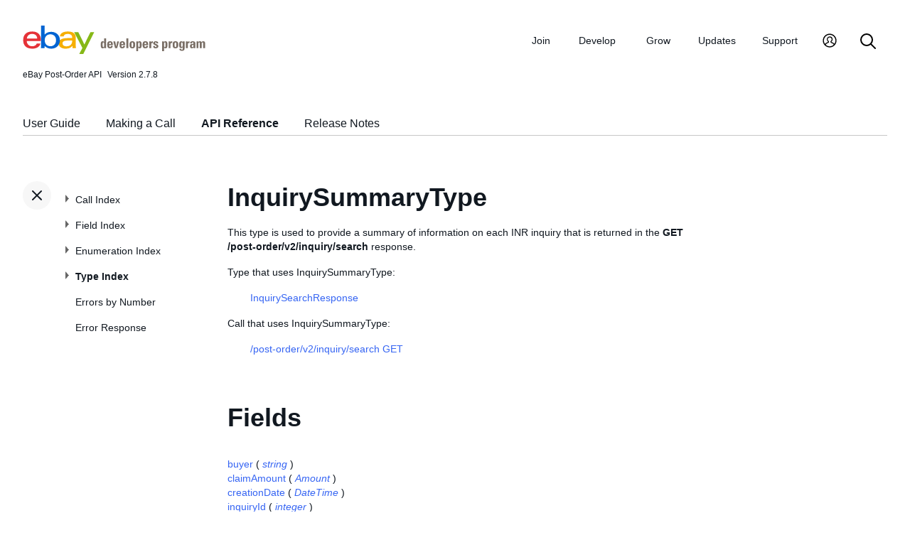

--- FILE ---
content_type: text/html
request_url: https://developer.ebay.com/devzone/post-order/types/InquirySummaryType.html
body_size: 4366
content:
<!DOCTYPE HTML PUBLIC "-//W3C//DTD HTML 4.01 Transitional//EN" "http://www.w3.org/TR/html4/loose.dtd">
<html lang="en">
<head>
<title>InquirySummaryType - API Reference - Post-Order API</title>
<meta content="text/html; charset=utf-8" http-equiv="Content-Type">
<link href="/DevZone/assets/navstyle.css" rel="StyleSheet" type="text/css">
<link href="/DevZone/assets/api.css" rel="StyleSheet" type="text/css">
<link href="/DevZone/assets/ss-styles.css" rel="StyleSheet" type="text/css">
<link href="/DevZone/assets/ebay.css" rel="StyleSheet" type="text/css">
<link href="/DevZone/assets/types.css" rel="StyleSheet" type="text/css">
<link href="/DevZone/assets/icons/icon.css" rel="StyleSheet" type="text/css">
<link href="/DevZone/assets/icons/icon-button.css" rel="StyleSheet" type="text/css">
<link href="/DevZone/assets/smartmenus/css/sm-core-css.css" rel="StyleSheet" type="text/css">
<link href="/DevZone/assets/smartmenus/css/sm-edp/sm-edp-theme.css" rel="StyleSheet" type="text/css">
<link href="/DevZone/assets/ss-print.css" media="print" rel="StyleSheet" type="text/css">
<script src="https://ajax.googleapis.com/ajax/libs/jquery/1.9.1/jquery.min.js" type="text/javascript"></script>
<script src="/DevZone/assets/navstyle.js" type="text/javascript"></script>
<script src="/DevZone/assets/tablist.js" type="text/javascript"></script>
<script src="/DevZone/assets/smartmenus/jquery.smartmenus.js" type="text/javascript"></script>
</head>

<body>
<a class="navhighlight" value="Type Index"> </a>
<a class="navhighlight" value="API Reference"> </a>

<!-- Start Headers -->
<div id="headbar">

	<!-- Product and Version -->
	<div id="dochead">
	<span id="realm">eBay Post-Order API</span><span id="version">Version 2.7.8</span>
	</div>
<!-- Site Resource Links -->
<nav aria-label="Site navigation">
        <!-- Mobile menu toggle button (menu/close icon) -->
        <input aria-hidden="true" id="main-menu-state" type="checkbox">
        <label class="main-menu-btn" for="main-menu-state">
            <span aria-label="Menu" aria-role="button" class="main-menu-btn-icon"></span>
        </label>
        <!-- Site logo-->
        <a aria-label="Go to the eBay Developers Program home page" href="/">
            <img alt="eBay Developers Program logo" aria-hidden="true" class="logo" src="/DevZone/assets/edp-logo.svg">
        </a>
        <!-- Menu bar and menus -->
        <ul class="sm sm-edp" id="main-menu">
            <li>
                <a data-text="Join" href="/join">Join</a>
                <ul>
                    <li>
                        <a href="/join/about-the-developers-program">About the Developers Program</a>
                    </li>
                    <li>
                        <a href="/join/benefits">Benefits</a>
                    </li>
                    <li>
                        <a href="/join/policies">Policies</a>
                    </li>
                    <li>
                        <a href="/join/api-license-agreement">API License Agreement</a>
                    </li>
                </ul>
            </li>
            <li>
                <a data-text="Develops" href="/develop">Develop<span aria-label="New notifications" class="badge" role="img">New</span></a>
                <ul>
                    <li>
                        <a href="/develop/get-started">Get Started</a>
                        <ul>
                            <li>
                                <a href="/api-docs/static/authorization_guide_landing.html">Authorization</a>
                            </li>
                            <li>
                                <a href="/api-docs/static/ebay-rest-landing.html">Using eBay RESTful APIs</a>
                            </li>
                            <li>
                                <a href="/develop/get-started/api-call-limits">API Call Limits</a>
                            </li>
                            <li>
                                <a href="/develop/get-started/api-deprecation-status">API Deprecations</a>
                            </li>
                            <li>
                                <a href="/develop/get-started/api-status">API Site Status</a>
                            </li>
                        </ul>
                    </li>
                    <li>
                        <a href="/develop/selling-apps">Selling Apps</a>
                        <ul>
                            <li>
                                <a href="/develop/selling-apps/listing-management">Listing Management</a>
                            </li>
                            <li>
                                <a href="/develop/selling-apps/selling-metadata">Selling Metadata</a>
                            </li>
                            <li>
                                <a href="/develop/selling-apps/account-management">Account Management</a>
                            </li>
                            <li>
                                <a href="/develop/selling-apps/order-management">Order Management</a>
                            </li>
                            <li>
                                <a href="/develop/selling-apps/communication">Communication</a>
                            </li>
                            <li>
                                <a href="/develop/selling-apps/marketing-and-promotions-1">Marketing and Promotions</a>
                            </li>
                            <li>
                                <a href="/develop/selling-apps/analytics-and-reporting">Analytics and Reporting</a>
                            </li>
                            <li>
                                <a href="/develop/selling-apps/other-apis-1">Other APIs</a>
                            </li>
                        </ul>
                    </li>
                    <li>
                        <a href="/develop/buying-apps">Buying Apps</a>
                        <ul>
                            <li>
                                <a href="/develop/buying-apps/inventory-discovery-and-refresh">Inventory Discovery &amp; Refresh</a>
                            </li>
                            <li>
                                <a href="/develop/buying-apps/marketing-and-discounts">Marketing and Discounts</a>
                            </li>
                            <li>
                                <a href="/develop/buying-apps/marketplace-metadata">Marketplace Metadata</a>
                            </li>
                            <li>
                                <a href="/develop/buying-apps/checkout-bid">Checkout/Bid</a>
                            </li>
                            <li>
                                <a href="/develop/buying-apps/research-apis">Research APIs</a>
                            </li>
                            <li>
                                <a href="/develop/buying-apps/other-apis">Other APIs</a>
                            </li>
                        </ul>
                    </li>
                    <li>
                        <a href="/develop/application-settings-and-insights">Apps Settings &amp; Insights</a>
                    </li>
                    <li>
                        <a href="/develop/sdks-and-widgets">SDKs &amp; Widgets</a>
                    </li>
                    <li>
                        <a href="/develop/tools">Tools</a>
                        <ul>
                            <li>
                                <a aria-label="Open Sandbox in new window/tab" href="http://sandbox.ebay.com/" target="_blank">
                                    eBay Sandbox
                                </a>
                                
                                <ul>
                                    <li>
                                        <a href="/sandbox/register">Create Test Users</a>
                                    </li>
                                    <li>
                                        <a href="/sandbox/reset-password">Reset Password</a>
                                    </li>
                                    <li>
                                        <a href="/support/api-status/sandbox">Sandbox Status</a>
                                    </li>
                                </ul>
                            </li>
                            <li>
                                <a href="/my/api_test_tool">API Explorer</a>
                            </li>
                            <li>
                                <a href="/develop/tools/wsdl-pruner">WSDL Pruner</a>
                            </li>
                        </ul>
                    </li>
                </ul>
            </li>
            <li>
                <a data-text="Grows" href="/grow">Grow</a>
                <ul>
                    <li>
                        <a href="/grow/application-growth-check">Application Growth Check</a>
                    </li>
                    <li>
                        <a href="/grow/affiliate-program">Affiliate Program</a>
                    </li>
                    <li>
                        <a href="/grow/loyalty-program">Loyalty Program</a>
                    </li>
                    <li>
                        <a href="/grow/events">Events</a>
                    </li>
                    <li>
                        <a href="/grow/awards">Awards</a>
                    </li>
                </ul>
            </li>
            <li>
                <a data-text="Updates" href="/updates">Updates</a>
                <ul>
                    <li>
                        <a href="/updates/api-updates">API updates</a>
                    </li>
                    <li>
                        <a href="/updates/newsletter">Newsletter</a>
                    </li>
                    <li>
                        <a href="/updates/blog">Blog</a>
                    </li>
                </ul>
            </li>
            <li>
                <a data-text="Support" href="/support">Support</a>
                <ul>
                    <li>
                        <a href="/support/api-status">API Status</a>
                    </li>
                    <li>
                        <a href="/support/faq">FAQs</a>
                    </li>
                    <li>
                        <a href="https://forums.developer.ebay.com/index.html">
                            Developer Community Forum
                        </a>
                    </li>
                    <li>
                        <a href="/support/knowledge-base">Knowledge Base</a>
                    </li>
                    <li>
                        <a href="/support/developer-account-support">Developer Account Support</a>
                    </li>
                    <li>
                        <a href="/my/support/tickets">Developer Technical Support</a>
                    </li>
                </ul>
            </li>
            <li>
            <a aria-label="My Account" href="/signin">
                <svg height="22" id="icon-user-profile" viewbox="0 0 22 24" width="22">
                    <path d="M11 19.925a8.925 8.925 0 100-17.85 8.925 8.925 0 000 17.85zm0 1.575C5.201 21.5.5 16.799.5 11S5.201.5 11 .5 21.5 5.201 21.5 11 16.799 21.5 11 21.5zm6.052-3.829a2.21 2.21 0 00-1.317-2.025l-2.439-1.023a1.816 1.816 0 01-1.116-1.727 1.81 1.81 0 01.708-1.406c.961-.735 1.365-1.94 1.055-3.146-.326-1.264-1.48-2.147-2.807-2.147-.81 0-1.57.317-2.141.893a2.934 2.934 0 00.306 4.4c.437.335.695.848.708 1.406a1.816 1.816 0 01-1.116 1.727l-2.439 1.023a2.2 2.2 0 00-1.313 1.892.744.744 0 11-1.484-.09 3.688 3.688 0 012.21-3.177l2.453-1.03a.327.327 0 00.202-.311.322.322 0 00-.122-.248 4.423 4.423 0 01-1.744-3.529 4.394 4.394 0 011.286-3.12A4.467 4.467 0 0111.135 4.7a4.373 4.373 0 014.247 3.269c.457 1.773-.169 3.622-1.593 4.713a.322.322 0 00-.122.248.327.327 0 00.202.312l2.453 1.029a3.706 3.706 0 012.217 3.4h-1.487z"></path>
                </svg>
            </a>
            <ul>
                <li>
                    <a href="/my/keys">Application Keysets</a>
                </li>
                <li>
                    <a href="/my/auth">User Access Tokens</a>
                </li>
                <li>
                    <a href="my/push">
                        Alerts and Notifications
                    </a>
                </li>
                <li>
                    <a href="my/stats">Application Reports</a>
                </li>
                <li>
                    <a href="/my/profile">Profile &amp; contacts</a>
                </li>
            </ul>
        </li>
        <li>
            <a aria-label="Search" href="/search">
                <svg height="22" id="icon-search" viewbox="0 0 22 22" width="22">
                    <path d="M2 9a7 7 0 1114 0A7 7 0 012 9m19.703 11.29l-5.67-5.67-.008-.003A8.954 8.954 0 0018 9a9 9 0 00-9-9 9 9 0 00-9 9 9 9 0 009 9 8.958 8.958 0 005.66-2.007l5.663 5.717c.19.187.445.292.71.29a1 1 0 00.67-1.71"></path>
                </svg>
            </a>
        </li>
     </ul>
    </nav>
<!-- End API and Resources Header -->
	<div id="docsetAll">
		<ul>
		<li><a href="/api-docs/user-guides/static/post-order-user-guide-landing.html">User Guide</a></li>
		<li><a href="../concepts/MakingACall.html">Making a Call</a></li>
		<li><a href="../index.html">API Reference</a></li>
		<li><a href="../ReleaseNotes.html">Release Notes</a></li>
		</ul>
	</div>

</div>
<!-- End Headers -->

<!-- Start bottom half divs -->
<div id="bottomhalf">

<div id="sidebarButtonCont"><div id="sidebarButton"> </div></div><aside id="sidebar">
  <nav id="tocnav"></nav>
</aside>

<a name="top"></a>
<main id="doc">


<!-- Start Doc Content -->
<a name="InquirySummaryType"> </a>
<h1>InquirySummaryType</h1>
<p>
This type is used to provide a summary of information on each INR inquiry that is returned in the <b>GET /post-order/v2/inquiry/search</b> response.
</p>

<p>Type that uses InquirySummaryType:</p>
<ul>
<p>
<a class="nohi" href="InquirySearchResponse.html">InquirySearchResponse</a>
</p>
</ul>

<p>Call that uses InquirySummaryType:</p>
<ul>
<p>
<a class="nohi" href="../post-order_v2_inquiry_search__get.html">/post-order/v2/inquiry/search GET</a>
</p>
</ul>

<h2>Fields</h2>

<!-- Start field toc -->
<div class="protobox">
 <div class="proto_element"><a class="nohi" href="#buyer">buyer</a> ( <i><a class="nohi" href="simpletypes.html#string">string</a></i> )
 </div>
 <div class="proto_element"><a class="nohi" href="#claimAmount">claimAmount</a> ( <i><a class="nohi" href="Amount.html">Amount</a></i> )
 </div>
 <div class="proto_element"><a class="nohi" href="#creationDate">creationDate</a> ( <i><a class="nohi" href="DateTime.html">DateTime</a></i> )
 </div>
 <div class="proto_element"><a class="nohi" href="#inquiryId">inquiryId</a> ( <i><a class="nohi" href="simpletypes.html#integer">integer</a></i> )
 </div>
 <div class="proto_element"><a class="nohi" href="#inquiryStatusEnum">inquiryStatusEnum</a> ( <i><a class="nohi" href="simpletypes.html#string">string</a></i> )
 </div>
 <div class="proto_element"><a class="nohi" href="#itemId">itemId</a> ( <i><a class="nohi" href="simpletypes.html#integer">integer</a></i> )
 </div>
 <div class="proto_element"><a class="nohi" href="#lastModifiedDate">lastModifiedDate</a> ( <i><a class="nohi" href="DateTime.html">DateTime</a></i> )
 </div>
 <div class="proto_element"><a class="nohi" href="#respondByDate">respondByDate</a> ( <i><a class="nohi" href="DateTime.html">DateTime</a></i> )
 </div>
 <div class="proto_element"><a class="nohi" href="#seller">seller</a> ( <i><a class="nohi" href="simpletypes.html#string">string</a></i> )
 </div>
 <div class="proto_element"><a class="nohi" href="#transactionId">transactionId</a> ( <i><a class="nohi" href="simpletypes.html#integer">integer</a></i> )
 </div>
</div>
<!-- End field toc -->

<br><br>

<!-- Start details of fields -->
<!-- Start details for field -->
<a name="buyer"></a>
<div class="elementBlock">
 <div class="elementID">
buyer ( <i><a class="nohi" href="simpletypes.html#string">string</a></i> ) <a href="simpletypes.html#multiplicity">[0..?]</a>
 </div>
 <div class="elementDetails">
  <div class="elementDefn">
The eBay user ID of the buyer involved in the INR inquiry.<br><br><span class="tablenote"><b>Note:</b> Effective September 26, 2025, select developers will no longer receive username data for U.S. users through this field. Instead, an immutable user ID will be returned in its place. For more information, please refer to <a href="..//api-docs/static/data-handling-update.html">Data Handling Compliance</a>. </span>
  </div>

  <div style="font-size:80%">See the <a class="nohi" href="../fieldindex.html#buyer">Field Index</a> to learn which calls use buyer.
  </div>
 </div>
</div>
<!-- End details for field -->

<br>

<!-- Start details for field -->
<a name="claimAmount"></a>
<div class="elementBlock">
 <div class="elementID">
claimAmount ( <i><a class="nohi" href="Amount.html">Amount</a></i> ) <a href="simpletypes.html#multiplicity">[0..?]</a>
 </div>
 <div class="elementDetails">
  <div class="elementDefn">
This container displays the dollar value of the order line item associated with the INR inquiry, which is generally the amount of the refund that the buyer will receive if the buyer is looking for a refund, or if the seller voluntarily refunds the buyer.  <br><br><span class="tablenote"><b>Note:</b> There&#39;s a possibility that this value can be inaccurate if the buyer passed in an inaccurate value into the <b>claimQuantity</b> field when the INR inquiry was created.</span>
  </div>

  <div style="font-size:80%">See the <a class="nohi" href="../fieldindex.html#claimAmount">Field Index</a> to learn which calls use claimAmount.
  </div>
 </div>
</div>
<!-- End details for field -->

<br>

<!-- Start details for field -->
<a name="creationDate"></a>
<div class="elementBlock">
 <div class="elementID">
creationDate ( <i><a class="nohi" href="DateTime.html">DateTime</a></i> ) <a href="simpletypes.html#multiplicity">[0..?]</a>
 </div>
 <div class="elementDetails">
  <div class="elementDefn">
This timestamp indicates when the INR inquiry was created by the buyer.
  </div>

  <div style="font-size:80%">See the <a class="nohi" href="../fieldindex.html#creationDate">Field Index</a> to learn which calls use creationDate.
  </div>
 </div>
</div>
<!-- End details for field -->

<br>

<!-- Start details for field -->
<a name="inquiryId"></a>
<div class="elementBlock">
 <div class="elementID">
inquiryId ( <i><a class="nohi" href="simpletypes.html#integer">integer</a></i> ) <a href="simpletypes.html#multiplicity">[0..?]</a>
 </div>
 <div class="elementDetails">
  <div class="elementDefn">
The unique identifier of the INR inquiry.
  </div>

  <div style="font-size:80%">See the <a class="nohi" href="../fieldindex.html#inquiryId">Field Index</a> to learn which calls use inquiryId.
  </div>
 </div>
</div>
<!-- End details for field -->

<br>

<!-- Start details for field -->
<a name="inquiryStatusEnum"></a>
<div class="elementBlock">
 <div class="elementID">
inquiryStatusEnum ( <i><a class="nohi" href="simpletypes.html#string">string</a></i> ) <a href="simpletypes.html#multiplicity">[0..?]</a>
 </div>
 <div class="elementDetails">
  <div class="elementDefn">
This enumeration value indicates the current status of the INR inquiry.<br><br> If the value is <code>WAITING_SELLER_RESPONSE</code> or <code>WAITING_BUYER_RESPONSE</code>, the seller or buyer, respectively, should make sure they respond no later than the date and time found in the <b>respondByDate</b> container.<br><br>The list of enumeration values that may be returned in this field are defined in the <a href="..//devzone/post-order/types/InquiryStatusEnum.html">InquiryStatusEnum</a> type definition.
  </div>

  <div style="font-size:80%">See the <a class="nohi" href="../fieldindex.html#inquiryStatusEnum">Field Index</a> to learn which calls use inquiryStatusEnum.
  </div>
 </div>
</div>
<!-- End details for field -->

<br>

<!-- Start details for field -->
<a name="itemId"></a>
<div class="elementBlock">
 <div class="elementID">
itemId ( <i><a class="nohi" href="simpletypes.html#integer">integer</a></i> ) <a href="simpletypes.html#multiplicity">[0..?]</a>
 </div>
 <div class="elementDetails">
  <div class="elementDefn">
The unique identifier of the eBay listing where the line item was purchased. This field is used in conjunction with the <b>transactionId</b> field to identify a line item that has not been received by the buyer.
  </div>

  <div style="font-size:80%">See the <a class="nohi" href="../fieldindex.html#itemId">Field Index</a> to learn which calls use itemId.
  </div>
 </div>
</div>
<!-- End details for field -->

<br>

<!-- Start details for field -->
<a name="lastModifiedDate"></a>
<div class="elementBlock">
 <div class="elementID">
lastModifiedDate ( <i><a class="nohi" href="DateTime.html">DateTime</a></i> ) <a href="simpletypes.html#multiplicity">[0..?]</a>
 </div>
 <div class="elementDetails">
  <div class="elementDefn">
This timestamp indicates when the last action was performed on the INR inquiry.
  </div>

  <div style="font-size:80%">See the <a class="nohi" href="../fieldindex.html#lastModifiedDate">Field Index</a> to learn which calls use lastModifiedDate.
  </div>
 </div>
</div>
<!-- End details for field -->

<br>

<!-- Start details for field -->
<a name="respondByDate"></a>
<div class="elementBlock">
 <div class="elementID">
respondByDate ( <i><a class="nohi" href="DateTime.html">DateTime</a></i> ) <a href="simpletypes.html#multiplicity">[0..?]</a>
 </div>
 <div class="elementDetails">
  <div class="elementDefn">
This timestamp indicates the deadline for when a buyer or a seller must perform the next action on the INR inquiry. This field will only be returned if there is a deadline associated with the next action.<br><br>This &#39;deadline&#39; will apply to the seller if the <b>inquiryStatusEnum</b> value is <code>WAITING_SELLER_RESPONSE</code>, or will apply to the buyer if the <b>inquiryStatusEnum</b> value is <code>WAITING_BUYER_RESPONSE</code>.
  </div>

  <div style="font-size:80%">See the <a class="nohi" href="../fieldindex.html#respondByDate">Field Index</a> to learn which calls use respondByDate.
  </div>
 </div>
</div>
<!-- End details for field -->

<br>

<!-- Start details for field -->
<a name="seller"></a>
<div class="elementBlock">
 <div class="elementID">
seller ( <i><a class="nohi" href="simpletypes.html#string">string</a></i> ) <a href="simpletypes.html#multiplicity">[0..?]</a>
 </div>
 <div class="elementDetails">
  <div class="elementDefn">
The eBay user ID of the seller involved in the INR inquiry.<br><br><span class="tablenote"><b>Note:</b> Effective September 26, 2025, select developers will no longer receive username data for U.S. users through this field. Instead, an immutable user ID will be returned in its place. For more information, please refer to <a href="..//api-docs/static/data-handling-update.html">Data Handling Compliance</a>. </span>
  </div>

  <div style="font-size:80%">See the <a class="nohi" href="../fieldindex.html#seller">Field Index</a> to learn which calls use seller.
  </div>
 </div>
</div>
<!-- End details for field -->

<br>

<!-- Start details for field -->
<a name="transactionId"></a>
<div class="elementBlock">
 <div class="elementID">
transactionId ( <i><a class="nohi" href="simpletypes.html#integer">integer</a></i> ) <a href="simpletypes.html#multiplicity">[0..?]</a>
 </div>
 <div class="elementDetails">
  <div class="elementDefn">
The unique identifier of the purchase transaction. This value is created right when the buyer is committed to buying the item, whether that  buyer uses a &#39;Buy it Now&#39; capability, is the winning bidder of an auction, or the buyer&#39;s Best Offer is accepted by the seller. This field is used in conjunction with the <b>itemId</b> field to identify a line item that has not been received by the buyer.
  </div>

  <div style="font-size:80%">See the <a class="nohi" href="../fieldindex.html#transactionId">Field Index</a> to learn which calls use transactionId.
  </div>
 </div>
</div>
<!-- End details for field -->

<br>

<!-- End details of fields -->

<!-- End Doc Content -->
</main>

<!-- End bottom half divs -->
</div>
<footer>
        <p class="footer_notes">
            <a href="/support/faq">FAQs</a>
            <a href="https://community.ebay.com/t5/Developer-Groups/ct-p/developergroup">Developer Community Forum</a>
            <a href="/my/support/tickets">Developer Technical Support</a>
            <a href="/develop/apis">APIs</a>
            <a href="/join/api-license-agreement">API License Agreement</a>
        </p>
        <p class="copyright">Copyright 1999-2025 eBay Inc. All rights reserved. 
            <a href="http://pages.ebay.com/help/policies/user-agreement.html?rt=nc" target="_blank" title="opens in new window or tab">User agreement</a>, 
            <a href="http://pages.ebay.com/help/policies/privacy-policy.html?rt=nc" target="_blank" title="opens in new window or tab">Privacy policy</a>, 
            <a href="http://pages.ebay.com/help/account/cookies-web-beacons.html" target="_blank" title="opens in new window or tab">Cookies</a>.
        </p>
        </footer>
</body>
</html><!-- RcmdId EDPWEB_DOCUMENTATION,RlogId t6favpfg4dlkr%3D9%60bwt%60d5%60jhs.2ed%3A1e2e00*w%60ut21%3E*4%7Froo-19c16e2dbd6-0x2603 --><!-- SiteId: 0, Environment: production, AppName: edpweb, PageId: 2367673 --><script type="text/javascript">(function(scope){var CosHeaders={"X_EBAY_C_TRACKING":"guid=16e2dbeb19c0a47ec7763689fffffd21,pageid=2367673,cobrandId=0"};scope.cosHeadersInfo={getCosHeaders:function(){return CosHeaders;},getTrackingHeaders:function(){return CosHeaders.X_EBAY_C_TRACKING;}};})(window)</script>

--- FILE ---
content_type: text/html
request_url: https://developer.ebay.com/devzone/post-order/types/_toc.html
body_size: 2978
content:
<ul id="tocnavtop">
<li><a href="../index.html#CallIndex">Call Index</a>
    <ul>
    <li>Cancellation Calls
        <ul>
        <li><a href="../post-order_v2_cancellation__post.html#overview">POST submitCancellationRequest</a>
            <ul>
            <li><a href="../post-order_v2_cancellation__post.html#Input">Input</a></li>
            <li><a href="../post-order_v2_cancellation__post.html#Output">Output</a></li>
            <li><a href="../post-order_v2_cancellation__post.html#Samples">Samples</a></li>
            <li><a href="../post-order_v2_cancellation__post.html#ChangeHistory">Change History</a></li>
            </ul>
            <span class="collapsed" />
        </li>
        <li><a href="../post-order_v2_cancellation_check_eligibility__post.html#overview">POST checkCancellationEligibility</a>    
            <ul>
            <li><a href="../post-order_v2_cancellation_check_eligibility__post.html#Input">Input</a></li>
            <li><a href="../post-order_v2_cancellation_check_eligibility__post.html#Output">Output</a></li>
            <li><a href="../post-order_v2_cancellation_check_eligibility__post.html#Samples">Samples</a></li>
            <li><a href="../post-order_v2_cancellation_check_eligibility__post.html#ChangeHistory">Change History</a></li>
            </ul>
            <span class="collapsed" />
        </li>
        <li><a href="../post-order_v2_cancellation_search__get.html#overview">GET searchCancellations</a>
            <ul>
            <li><a href="../post-order_v2_cancellation_search__get.html#Input">Input</a></li>
            <li><a href="../post-order_v2_cancellation_search__get.html#Output">Output</a></li>
            <li><a href="../post-order_v2_cancellation_search__get.html#Samples">Samples</a></li>
            <li><a href="../post-order_v2_cancellation_search__get.html#ChangeHistory">Change History</a></li>
            </ul>
            <span class="collapsed" />
        </li>
        <li><a href="../post-order_v2_cancellation-cancelId__get.html#overview">GET getCancellation</a>
            <ul>
            <li><a href="../post-order_v2_cancellation-cancelId__get.html#Input">Input</a></li>
            <li><a href="../post-order_v2_cancellation-cancelId__get.html#Output">Output</a></li>
            <li><a href="../post-order_v2_cancellation-cancelId__get.html#Samples">Samples</a></li>
            <li><a href="../post-order_v2_cancellation-cancelId__get.html#ChangeHistory">Change History</a></li>
            </ul>
            <span class="collapsed" />
        </li>
        <li><a href="../post-order_v2_cancellation-cancelId_approve__post.html#overview">POST approveCancellationRequest</a>
            <ul>
            <li><a href="../post-order_v2_cancellation-cancelId_approve__post.html#Input">Input</a></li>
            <li><a href="../post-order_v2_cancellation-cancelId_approve__post.html#Output">Output</a></li>
            <li><a href="../post-order_v2_cancellation-cancelId_approve__post.html#Samples">Samples</a></li>
            <li><a href="../post-order_v2_cancellation-cancelId_approve__post.html#ChangeHistory">Change History</a></li>
            </ul>
            <span class="collapsed" />
        </li>
        <li><a href="../post-order_v2_cancellation-cancelId_confirm__post.html#overview">POST confirmCancellationRefund</a>
            <ul>
            <li><a href="../post-order_v2_cancellation-cancelId_confirm__post.html#Input">Input</a></li>
            <li><a href="../post-order_v2_cancellation-cancelId_confirm__post.html#Output">Output</a></li>
            <li><a href="../post-order_v2_cancellation-cancelId_confirm__post.html#Samples">Samples</a></li>
            <li><a href="../post-order_v2_cancellation-cancelId_confirm__post.html#ChangeHistory">Change History</a></li>
            </ul>
            <span class="collapsed" />
        </li>
        <li><a href="../post-order_v2_cancellation-cancelId_reject__post.html#overview">POST rejectCancellationRequest</a>
            <ul>
            <li><a href="../post-order_v2_cancellation-cancelId_reject__post.html#Input">Input</a></li>
            <li><a href="../post-order_v2_cancellation-cancelId_reject__post.html#Output">Output</a></li>
            <li><a href="../post-order_v2_cancellation-cancelId_reject__post.html#Samples">Samples</a></li>
            <li><a href="../post-order_v2_cancellation-cancelId_reject__post.html#ChangeHistory">Change History</a></li>
            </ul>
            <span class="collapsed" />
        </li>
        </ul>
        <span class="collapsed" />
    </li>
    <li>Case Management Calls
        <ul>
        <li><a href="../post-order_v2_casemanagement-caseId__get.html#overview">GET getCase</a>
            <ul>
            <li><a href="../post-order_v2_casemanagement-caseId__get.html#Input">Input</a></li>
            <li><a href="../post-order_v2_casemanagement-caseId__get.html#Output">Output</a></li>
            <li><a href="../post-order_v2_casemanagement-caseId__get.html#Samples">Samples</a></li>
            <li><a href="../post-order_v2_casemanagement-caseId__get.html#ChangeHistory">Change History</a></li>
            </ul>
            <span class="collapsed" />
        </li>
        <li><a href="../post-order_v2_casemanagement-caseId_appeal__post.html#overview">POST appealCaseDecision</a>
            <ul>
            <li><a href="../post-order_v2_casemanagement-caseId_appeal__post.html#Input">Input</a></li>
            <li><a href="../post-order_v2_casemanagement-caseId_appeal__post.html#Output">Output</a></li>
            <li><a href="../post-order_v2_casemanagement-caseId_appeal__post.html#Samples">Samples</a></li>
            <li><a href="../post-order_v2_casemanagement-caseId_appeal__post.html#ChangeHistory">Change History</a></li>
            </ul>
            <span class="collapsed" />
        </li>
        <li><a href="../post-order_v2_casemanagement-caseId_close__post.html#overview">POST closeCase</a>
            <ul>
            <li><a href="../post-order_v2_casemanagement-caseId_close__post.html#Input">Input</a></li>
            <li><a href="../post-order_v2_casemanagement-caseId_close__post.html#Output">Output</a></li>
            <li><a href="../post-order_v2_casemanagement-caseId_close__post.html#Samples">Samples</a></li>
            <li><a href="../post-order_v2_casemanagement-caseId_close__post.html#ChangeHistory">Change History</a></li>
            </ul>
            <span class="collapsed" />
        </li>
        <li><a href="../post-order_v2_casemanagement-caseId_issue_refund__post.html#overview">POST issueCaseRefund</a>
            <ul>
            <li><a href="../post-order_v2_casemanagement-caseId_issue_refund__post.html#Input">Input</a></li>
            <li><a href="../post-order_v2_casemanagement-caseId_issue_refund__post.html#Output">Output</a></li>
            <li><a href="../post-order_v2_casemanagement-caseId_issue_refund__post.html#Samples">Samples</a></li>
            <li><a href="../post-order_v2_casemanagement-caseId_issue_refund__post.html#ChangeHistory">Change History</a></li>
            </ul>
            <span class="collapsed" />
        </li>
        <li><a href="../post-order_v2_casemanagement-caseId_provide_return_address__post.html#overview">POST provideCaseReturnAddress</a>
            <ul>
            <li><a href="../post-order_v2_casemanagement-caseId_provide_return_address__post.html#Input">Input</a></li>
            <li><a href="../post-order_v2_casemanagement-caseId_provide_return_address__post.html#Output">Output</a></li>
            <li><a href="../post-order_v2_casemanagement-caseId_provide_return_address__post.html#Samples">Samples</a></li>
            <li><a href="../post-order_v2_casemanagement-caseId_provide_return_address__post.html#ChangeHistory">Change History</a></li>
            </ul>
            <span class="collapsed" />
        </li>
        <li><a href="../post-order_v2_casemanagement-caseId_provide_shipment_info__post.html#overview">POST provideCaseShipmentInfo</a>
            <ul>
            <li><a href="../post-order_v2_casemanagement-caseId_provide_shipment_info__post.html#Input">Input</a></li>
            <li><a href="../post-order_v2_casemanagement-caseId_provide_shipment_info__post.html#Output">Output</a></li>
            <li><a href="../post-order_v2_casemanagement-caseId_provide_shipment_info__post.html#Samples">Samples</a></li>
            <li><a href="../post-order_v2_casemanagement-caseId_provide_shipment_info__post.html#ChangeHistory">Change History</a></li>
            </ul>
            <span class="collapsed" />
        </li>
        </ul>
        <span class="collapsed" />
    </li>
    <li>Inquiry Calls
        <ul>
        <li><a href="../post-order_v2_inquiry__post.html#overview">POST createInquiry</a>
            <ul>
            <li><a href="../post-order_v2_inquiry__post.html#Input">Input</a></li>
            <li><a href="../post-order_v2_inquiry__post.html#Output">Output</a></li>
            <li><a href="../post-order_v2_inquiry__post.html#Samples">Samples</a></li>
            <li><a href="../post-order_v2_inquiry__post.html#ChangeHistory">Change History</a></li>
            </ul>
            <span class="collapsed" />
        </li>
        <li><a href="../post-order_v2_inquiry_check_eligibility__post.html#overview">POST checkInquiryEligibility</a>
            <ul>
            <li><a href="../post-order_v2_inquiry_check_eligibility__post.html#Input">Input</a></li>
            <li><a href="../post-order_v2_inquiry_check_eligibility__post.html#Output">Output</a></li>
            <li><a href="../post-order_v2_inquiry_check_eligibility__post.html#Samples">Samples</a></li>
            <li><a href="../post-order_v2_inquiry_check_eligibility__post.html#ChangeHistory">Change History</a></li>
            </ul>
            <span class="collapsed" />
        </li>
        <li><a href="../post-order_v2_inquiry-inquiryId__get.html#overview">GET getInquiry</a>
            <ul>
            <li><a href="../post-order_v2_inquiry-inquiryId__get.html#Input">Input</a></li>
            <li><a href="../post-order_v2_inquiry-inquiryId__get.html#Output">Output</a></li>
            <li><a href="../post-order_v2_inquiry-inquiryId__get.html#Samples">Samples</a></li>
            <li><a href="../post-order_v2_inquiry-inquiryId__get.html#ChangeHistory">Change History</a></li>
            </ul>
            <span class="collapsed" />
        </li>
        <li><a href="../post-order_v2_inquiry-inquiryId_close__post.html#overview">POST closeInquiry</a>
            <ul>
            <li><a href="../post-order_v2_inquiry-inquiryId_close__post.html#Input">Input</a></li>
            <li><a href="../post-order_v2_inquiry-inquiryId_close__post.html#Output">Output</a></li>
            <li><a href="../post-order_v2_inquiry-inquiryId_close__post.html#Samples">Samples</a></li>
            <li><a href="../post-order_v2_inquiry-inquiryId_close__post.html#ChangeHistory">Change History</a></li>
            </ul>
            <span class="collapsed" />
        </li>
        <li><a href="../post-order_v2_inquiry-inquiryId_confirm_refund__post.html#overview">POST confirmInquiryRefund</a>
            <ul>
            <li><a href="../post-order_v2_inquiry-inquiryId_confirm_refund__post.html#Input">Input</a></li>
            <li><a href="../post-order_v2_inquiry-inquiryId_confirm_refund__post.html#Output">Output</a></li>
            <li><a href="../post-order_v2_inquiry-inquiryId_confirm_refund__post.html#Samples">Samples</a></li>
            <li><a href="../post-order_v2_inquiry-inquiryId_confirm_refund__post.html#ChangeHistory">Change History</a></li>
            </ul>
            <span class="collapsed" />
        </li>
        <li><a href="../post-order_v2_inquiry-inquiryId_escalate__post.html#overview">POST escalateInquiry</a>
            <ul>
            <li><a href="../post-order_v2_inquiry-inquiryId_escalate__post.html#Input">Input</a></li>
            <li><a href="../post-order_v2_inquiry-inquiryId_escalate__post.html#Output">Output</a></li>
            <li><a href="../post-order_v2_inquiry-inquiryId_escalate__post.html#Samples">Samples</a></li>
            <li><a href="../post-order_v2_inquiry-inquiryId_escalate__post.html#ChangeHistory">Change History</a></li>
            </ul>
            <span class="collapsed" />
        </li>
        <li><a href="../post-order_v2_inquiry-inquiryId_issue_refund__post.html#overview">POST issueInquiryRefund</a>
            <ul>
            <li><a href="../post-order_v2_inquiry-inquiryId_issue_refund__post.html#Input">Input</a></li>
            <li><a href="../post-order_v2_inquiry-inquiryId_issue_refund__post.html#Output">Output</a></li>
            <li><a href="../post-order_v2_inquiry-inquiryId_issue_refund__post.html#Samples">Samples</a></li>
            <li><a href="../post-order_v2_inquiry-inquiryId_issue_refund__post.html#ChangeHistory">Change History</a></li>
            </ul>
            <span class="collapsed" />
        </li>
        <li><a href="../post-order_v2_inquiry-inquiryId_provide_refund_info__post.html#overview">POST provideInquiryRefundInfo</a>
            <ul>
            <li><a href="../post-order_v2_inquiry-inquiryId_provide_refund_info__post.html#Input">Input</a></li>
            <li><a href="../post-order_v2_inquiry-inquiryId_provide_refund_info__post.html#Output">Output</a></li>
            <li><a href="../post-order_v2_inquiry-inquiryId_provide_refund_info__post.html#Samples">Samples</a></li>
            <li><a href="../post-order_v2_inquiry-inquiryId_provide_refund_info__post.html#ChangeHistory">Change History</a></li>
            </ul>
            <span class="collapsed" />
        </li>
        <li><a href="../post-order_v2_inquiry-inquiryId_provide_shipment_info__post.html#overview">POST provideInquiryShipmentInfo</a>
            <ul>
            <li><a href="../post-order_v2_inquiry-inquiryId_provide_shipment_info__post.html#Input">Input</a></li>
            <li><a href="../post-order_v2_inquiry-inquiryId_provide_shipment_info__post.html#Output">Output</a></li>
            <li><a href="../post-order_v2_inquiry-inquiryId_provide_shipment_info__post.html#Samples">Samples</a></li>
            <li><a href="../post-order_v2_inquiry-inquiryId_provide_shipment_info__post.html#ChangeHistory">Change History</a></li>
            </ul>
            <span class="collapsed" />
        </li>
        <li><a href="../post-order_v2_inquiry-inquiryId_send_message__post.html#overview">POST sendInquiryMessage</a>
            <ul>
            <li><a href="../post-order_v2_inquiry-inquiryId_send_message__post.html#Input">Input</a></li>
            <li><a href="../post-order_v2_inquiry-inquiryId_send_message__post.html#Output">Output</a></li>
            <li><a href="../post-order_v2_inquiry-inquiryId_send_message__post.html#Samples">Samples</a></li>
            <li><a href="../post-order_v2_inquiry-inquiryId_send_message__post.html#ChangeHistory">Change History</a></li>
            </ul>
            <span class="collapsed" />
        </li>
        </ul>
        <span class="collapsed" />
    </li>
    <li>Return Calls
        <ul>
        <li><a href="../post-order_v2_return__post.html#overview">POST createReturnRequest</a>
            <ul>
            <li><a href="../post-order_v2_return__post.html#Input">Input</a></li>
            <li><a href="../post-order_v2_return__post.html#Output">Output</a></li>
            <li><a href="../post-order_v2_return__post.html#Samples">Samples</a></li>
            <li><a href="../post-order_v2_return__post.html#ChangeHistory">Change History</a></li>
            </ul>
            <span class="collapsed" />
        </li>
        <li><a href="../post-order_v2_return_check_eligibility__post.html#overview">POST checkReturnEligibility</a>
            <ul>
            <li><a href="../post-order_v2_return_check_eligibility__post.html#Input">Input</a></li>
            <li><a href="../post-order_v2_return_check_eligibility__post.html#Output">Output</a></li>
            <li><a href="../post-order_v2_return_check_eligibility__post.html#Samples">Samples</a></li>
            <li><a href="../post-order_v2_return_check_eligibility__post.html#ChangeHistory">Change History</a></li>
            </ul>
            <span class="collapsed" />
        </li>
        <li><a href="../post-order_v2_return_draft__post.html#overview">POST createReturnDraft</a>
            <ul>
            <li><a href="../post-order_v2_return_draft__post.html#Input">Input</a></li>
            <li><a href="../post-order_v2_return_draft__post.html#Output">Output</a></li>
            <li><a href="../post-order_v2_return_draft__post.html#Samples">Samples</a></li>
            <li><a href="../post-order_v2_return_draft__post.html#ChangeHistory">Change History</a></li>
            </ul>
            <span class="collapsed" />
        </li>
        <li><a href="../post-order_v2_return_draft-draftId__get.html#overview">GET getReturnDraft</a>
            <ul>
            <li><a href="../post-order_v2_return_draft-draftId__get.html#Input">Input</a></li>
            <li><a href="../post-order_v2_return_draft-draftId__get.html#Output">Output</a></li>
            <li><a href="../post-order_v2_return_draft-draftId__get.html#Samples">Samples</a></li>
            <li><a href="../post-order_v2_return_draft-draftId__get.html#ChangeHistory">Change History</a></li>
            </ul>
            <span class="collapsed" />
        </li>
        <li><a href="../post-order_v2_return_draft-draftId__put.html#overview">PUT updateReturnDraft</a>
            <ul>
            <li><a href="../post-order_v2_return_draft-draftId__put.html#Input">Input</a></li>
            <li><a href="../post-order_v2_return_draft-draftId__put.html#Output">Output</a></li>
            <li><a href="../post-order_v2_return_draft-draftId__put.html#Samples">Samples</a></li>
            <li><a href="../post-order_v2_return_draft-draftId__put.html#ChangeHistory">Change History</a></li>
            </ul>
            <span class="collapsed" />
        </li>
        <li><a href="../post-order_v2_return_draft-draftId_file_upload__post.html#overview">POST uploadReturnDraftFile</a>
            <ul>
            <li><a href="../post-order_v2_return_draft-draftId_file_upload__post.html#Input">Input</a></li>
            <li><a href="../post-order_v2_return_draft-draftId_file_upload__post.html#Output">Output</a></li>
            <li><a href="../post-order_v2_return_draft-draftId_file_upload__post.html#Samples">Samples</a></li>
            <li><a href="../post-order_v2_return_draft-draftId_file_upload__post.html#ChangeHistory">Change History</a></li>
            </ul>
            <span class="collapsed" />
        </li>
        <li><a href="../post-order_v2_return_draft-draftId_file-fileId__delete.html#overview">DELETE removeReturnDraftFile</a>
            <ul>
            <li><a href="../post-order_v2_return_draft-draftId_file-fileId__delete.html#Input">Input</a></li>
            <li><a href="../post-order_v2_return_draft-draftId_file-fileId__delete.html#Output">Output</a></li>
            <li><a href="../post-order_v2_return_draft-draftId_file-fileId__delete.html#Samples">Samples</a></li>
            <li><a href="../post-order_v2_return_draft-draftId_file-fileId__delete.html#ChangeHistory">Change History</a></li>
            </ul>
            <span class="collapsed" />
        </li>
        <li><a href="../post-order_v2_return_draft-draftId_files__get.html#overview">GET getReturnDraftFiles</a>
            <ul>
            <li><a href="../post-order_v2_return_draft-draftId_files__get.html#Input">Input</a></li>
            <li><a href="../post-order_v2_return_draft-draftId_files__get.html#Output">Output</a></li>
            <li><a href="../post-order_v2_return_draft-draftId_files__get.html#Samples">Samples</a></li>
            <li><a href="../post-order_v2_return_draft-draftId_files__get.html#ChangeHistory">Change History</a></li>
            </ul>
            <span class="collapsed" />
        </li>
        <li><a href="../post-order_v2_return_estimate__post.html#overview">POST getReturnEstimate</a>
            <ul>
            <li><a href="../post-order_v2_return_estimate__post.html#Input">Input</a></li>
            <li><a href="../post-order_v2_return_estimate__post.html#Output">Output</a></li>
            <li><a href="../post-order_v2_return_estimate__post.html#Samples">Samples</a></li>
            <li><a href="../post-order_v2_return_estimate__post.html#ChangeHistory">Change History</a></li>
            </ul>
            <span class="collapsed" />
        </li>
        <li><a href="../post-order_v2_return_metadata-metadataKey__get.html#overview">GET getReturnMetadata</a>
            <ul>
            <li><a href="../post-order_v2_return_metadata-metadataKey__get.html#Input">Input</a></li>
            <li><a href="../post-order_v2_return_metadata-metadataKey__get.html#Output">Output</a></li>
            <li><a href="../post-order_v2_return_metadata-metadataKey__get.html#Samples">Samples</a></li>
            <li><a href="../post-order_v2_return_metadata-metadataKey__get.html#ChangeHistory">Change History</a></li>
            </ul>
            <span class="collapsed" />
        </li>
        <li><a href="../post-order_v2_return_search__get.html#overview">GET searchReturnRequests</a>
            <ul>
            <li><a href="../post-order_v2_return_search__get.html#Input">Input</a></li>
            <li><a href="../post-order_v2_return_search__get.html#Output">Output</a></li>
            <li><a href="../post-order_v2_return_search__get.html#Samples">Samples</a></li>
            <li><a href="../post-order_v2_return_search__get.html#ChangeHistory">Change History</a></li>
            </ul>
            <span class="collapsed" />
        </li>
        <li><a href="../post-order_v2_return-returnId__get.html#overview">GET getReturn</a>
            <ul>
            <li><a href="../post-order_v2_return-returnId__get.html#Input">Input</a></li>
            <li><a href="../post-order_v2_return-returnId__get.html#Output">Output</a></li>
            <li><a href="../post-order_v2_return-returnId__get.html#Samples">Samples</a></li>
            <li><a href="../post-order_v2_return-returnId__get.html#ChangeHistory">Change History</a></li>
            </ul>
            <span class="collapsed" />
        </li>
        <li><a href="../post-order_v2_return-returnId_add_shipping_label__post.html#overview">POST addShippingLabelInfo</a>
            <ul>
            <li><a href="../post-order_v2_return-returnId_add_shipping_label__post.html#Input">Input</a></li>
            <li><a href="../post-order_v2_return-returnId_add_shipping_label__post.html#Output">Output</a></li>
            <li><a href="../post-order_v2_return-returnId_add_shipping_label__post.html#Samples">Samples</a></li>
            <li><a href="../post-order_v2_return-returnId_add_shipping_label__post.html#ChangeHistory">Change History</a></li>
            </ul>
            <span class="collapsed" />
        </li>
        <li><a href="../post-order_v2_return-returnId_cancel__post.html#overview">POST cancelReturnRequest</a>
            <ul>
            <li><a href="../post-order_v2_return-returnId_cancel__post.html#Input">Input</a></li>
            <li><a href="../post-order_v2_return-returnId_cancel__post.html#Output">Output</a></li>
            <li><a href="../post-order_v2_return-returnId_cancel__post.html#Samples">Samples</a></li>
            <li><a href="../post-order_v2_return-returnId_cancel__post.html#ChangeHistory">Change History</a></li>
            </ul>
            <span class="collapsed" />
        </li>
        <li><a href="../post-order_v2_return-returnId_check_label_print_eligibility__get.html#overview">GET checkReturnLabelPrintEligibility</a>
            <ul>
            <li><a href="../post-order_v2_return-returnId_check_label_print_eligibility__get.html#Input">Input</a></li>
            <li><a href="../post-order_v2_return-returnId_check_label_print_eligibility__get.html#Output">Output</a></li>
            <li><a href="../post-order_v2_return-returnId_check_label_print_eligibility__get.html#Samples">Samples</a></li>
            <li><a href="../post-order_v2_return-returnId_check_label_print_eligibility__get.html#ChangeHistory">Change History</a></li>
            </ul>
            <span class="collapsed" />
        </li>
        <li><a href="../post-order_v2_return-returnId_decide__post.html#overview">POST processReturnRequest</a>
            <ul>
            <li><a href="../post-order_v2_return-returnId_decide__post.html#Input">Input</a></li>
            <li><a href="../post-order_v2_return-returnId_decide__post.html#Output">Output</a></li>
            <li><a href="../post-order_v2_return-returnId_decide__post.html#Samples">Samples</a></li>
            <li><a href="../post-order_v2_return-returnId_decide__post.html#ChangeHistory">Change History</a></li>
            </ul>
            <span class="collapsed" />
        </li>
        <li><a href="../post-order_v2_return-returnId_escalate__post.html#overview">POST escalateReturn</a>
            <ul>
            <li><a href="../post-order_v2_return-returnId_escalate__post.html#Input">Input</a></li>
            <li><a href="../post-order_v2_return-returnId_escalate__post.html#Output">Output</a></li>
            <li><a href="../post-order_v2_return-returnId_escalate__post.html#Samples">Samples</a></li>
            <li><a href="../post-order_v2_return-returnId_escalate__post.html#ChangeHistory">Change History</a></li>
            </ul>
            <span class="collapsed" />
        </li>
        <li><a href="../post-order_v2_return-returnId_file_submit__post.html#overview">POST submitReturnFiles</a>
            <ul>
            <li><a href="../post-order_v2_return-returnId_file_submit__post.html#Input">Input</a></li>
            <li><a href="../post-order_v2_return-returnId_file_submit__post.html#Output">Output</a></li>
            <li><a href="../post-order_v2_return-returnId_file_submit__post.html#Samples">Samples</a></li>
            <li><a href="../post-order_v2_return-returnId_file_submit__post.html#ChangeHistory">Change History</a></li>
            </ul>
            <span class="collapsed" />
        </li>
        <li><a href="../post-order_v2_return-returnId_file_upload__post.html#overview">POST uploadReturnFile</a>
            <ul>
            <li><a href="../post-order_v2_return-returnId_file_upload__post.html#Input">Input</a></li>
            <li><a href="../post-order_v2_return-returnId_file_upload__post.html#Output">Output</a></li>
            <li><a href="../post-order_v2_return-returnId_file_upload__post.html#Samples">Samples</a></li>
            <li><a href="../post-order_v2_return-returnId_file_upload__post.html#ChangeHistory">Change History</a></li>
            </ul>
            <span class="collapsed" />
        </li>
        <li><a href="../post-order_v2_return-returnId_file-fileId__delete.html#overview">DELETE removeReturnFile</a>
            <ul>
            <li><a href="../post-order_v2_return-returnId_file-fileId__delete.html#Input">Input</a></li>
            <li><a href="../post-order_v2_return-returnId_file-fileId__delete.html#Output">Output</a></li>
            <li><a href="../post-order_v2_return-returnId_file-fileId__delete.html#Samples">Samples</a></li>
            <li><a href="../post-order_v2_return-returnId_file-fileId__delete.html#ChangeHistory">Change History</a></li>
            </ul>
            <span class="collapsed" />
        </li>
        <li><a href="../post-order_v2_return-returnId_files__get.html#overview">GET getReturnFiles</a>
            <ul>
            <li><a href="../post-order_v2_return-returnId_files__get.html#Input">Input</a></li>
            <li><a href="../post-order_v2_return-returnId_files__get.html#Output">Output</a></li>
            <li><a href="../post-order_v2_return-returnId_files__get.html#Samples">Samples</a></li>
            <li><a href="../post-order_v2_return-returnId_files__get.html#ChangeHistory">Change History</a></li>
            </ul>
            <span class="collapsed" />
        </li>
        <li><a href="../post-order_v2_return-returnId_get_shipping_label__get.html#overview">GET getReturnShippingLabel</a>
            <ul>
            <li><a href="../post-order_v2_return-returnId_get_shipping_label__get.html#Input">Input</a></li>
            <li><a href="../post-order_v2_return-returnId_get_shipping_label__get.html#Output">Output</a></li>
            <li><a href="../post-order_v2_return-returnId_get_shipping_label__get.html#Samples">Samples</a></li>
            <li><a href="../post-order_v2_return-returnId_get_shipping_label__get.html#ChangeHistory">Change History</a></li>
            </ul>
            <span class="collapsed" />
        </li>
        <li><a href="../post-order_v2_return-returnId_initiate_shipping_label__post.html#overview">POST createShippingLabel</a>
            <ul>
            <li><a href="../post-order_v2_return-returnId_initiate_shipping_label__post.html#Input">Input</a></li>
            <li><a href="../post-order_v2_return-returnId_initiate_shipping_label__post.html#Output">Output</a></li>
            <li><a href="../post-order_v2_return-returnId_initiate_shipping_label__post.html#Samples">Samples</a></li>
            <li><a href="../post-order_v2_return-returnId_initiate_shipping_label__post.html#ChangeHistory">Change History</a></li>
            </ul>
            <span class="collapsed" />
        </li>
        <li><a href="../post-order_v2_return-returnId_issue_refund__post.html#overview">POST issueReturnRefund</a>
            <ul>
            <li><a href="../post-order_v2_return-returnId_issue_refund__post.html#Input">Input</a></li>
            <li><a href="../post-order_v2_return-returnId_issue_refund__post.html#Output">Output</a></li>
            <li><a href="../post-order_v2_return-returnId_issue_refund__post.html#Samples">Samples</a></li>
            <li><a href="../post-order_v2_return-returnId_issue_refund__post.html#ChangeHistory">Change History</a></li>
            </ul>
            <span class="collapsed" />
        </li>
        <li><a href="../post-order_v2_return-returnId_mark_as_received__post.html#overview">POST markItemReceived</a>
            <ul>
            <li><a href="../post-order_v2_return-returnId_mark_as_received__post.html#Input">Input</a></li>
            <li><a href="../post-order_v2_return-returnId_mark_as_received__post.html#Output">Output</a></li>
            <li><a href="../post-order_v2_return-returnId_mark_as_received__post.html#Samples">Samples</a></li>
            <li><a href="../post-order_v2_return-returnId_mark_as_received__post.html#ChangeHistory">Change History</a></li>
            </ul>
            <span class="collapsed" />
        </li>
        <li><a href="../post-order_v2_return-returnId_mark_as_shipped__post.html#overview">POST markItemSent</a>
            <ul>
            <li><a href="../post-order_v2_return-returnId_mark_as_shipped__post.html#Input">Input</a></li>
            <li><a href="../post-order_v2_return-returnId_mark_as_shipped__post.html#Output">Output</a></li>
            <li><a href="../post-order_v2_return-returnId_mark_as_shipped__post.html#Samples">Samples</a></li>
            <li><a href="../post-order_v2_return-returnId_mark_as_shipped__post.html#ChangeHistory">Change History</a></li>
            </ul>
            <span class="collapsed" />
        </li>
        <li><a href="../post-order_v2_return-returnId_mark_refund_received__post.html#overview">POST markReturnRefundReceived</a>
            <ul>
            <li><a href="../post-order_v2_return-returnId_mark_refund_received__post.html#Input">Input</a></li>
            <li><a href="../post-order_v2_return-returnId_mark_refund_received__post.html#Output">Output</a></li>
            <li><a href="../post-order_v2_return-returnId_mark_refund_received__post.html#Samples">Samples</a></li>
            <li><a href="../post-order_v2_return-returnId_mark_refund_received__post.html#ChangeHistory">Change History</a></li>
            </ul>
            <span class="collapsed" />
        </li>
        <li><a href="../post-order_v2_return-returnId_mark_refund_sent__post.html#overview">POST markReturnRefundSent</a>
            <ul>
            <li><a href="../post-order_v2_return-returnId_mark_refund_sent__post.html#Input">Input</a></li>
            <li><a href="../post-order_v2_return-returnId_mark_refund_sent__post.html#Output">Output</a></li>
            <li><a href="../post-order_v2_return-returnId_mark_refund_sent__post.html#Samples">Samples</a></li>
            <li><a href="../post-order_v2_return-returnId_mark_refund_sent__post.html#ChangeHistory">Change History</a></li>
            </ul>
            <span class="collapsed" />
        </li>
        <li><a href="../post-order_v2_return-returnId_send_message__post.html#overview">POST sendReturnMessage</a>
            <ul>
            <li><a href="../post-order_v2_return-returnId_send_message__post.html#Input">Input</a></li>
            <li><a href="../post-order_v2_return-returnId_send_message__post.html#Output">Output</a></li>
            <li><a href="../post-order_v2_return-returnId_send_message__post.html#Samples">Samples</a></li>
            <li><a href="../post-order_v2_return-returnId_send_message__post.html#ChangeHistory">Change History</a></li>
            </ul>
            <span class="collapsed" />
        </li>
        <li><a href="../post-order_v2_return-returnId_send_shipping_label__post.html#overview">POST sendShippingLabel</a>
            <ul>
            <li><a href="../post-order_v2_return-returnId_send_shipping_label__post.html#Input">Input</a></li>
            <li><a href="../post-order_v2_return-returnId_send_shipping_label__post.html#Output">Output</a></li>
            <li><a href="../post-order_v2_return-returnId_send_shipping_label__post.html#Samples">Samples</a></li>
            <li><a href="../post-order_v2_return-returnId_send_shipping_label__post.html#ChangeHistory">Change History</a></li>
            </ul>
            <span class="collapsed" />
        </li>
        <li><a href="../post-order_v2_return-returnId_tracking__get.html#overview">GET getReturnTrackingInfo</a>
            <ul>
            <li><a href="../post-order_v2_return-returnId_tracking__get.html#Input">Input</a></li>
            <li><a href="../post-order_v2_return-returnId_tracking__get.html#Output">Output</a></li>
            <li><a href="../post-order_v2_return-returnId_tracking__get.html#Samples">Samples</a></li>
            <li><a href="../post-order_v2_return-returnId_tracking__get.html#ChangeHistory">Change History</a></li>
            </ul>
            <span class="collapsed" />
        </li>
        <li><a href="../post-order_v2_return-returnId_void_shipping_label__post.html#overview">POST voidShippingLabel</a>
            <ul>
            <li><a href="../post-order_v2_return-returnId_void_shipping_label__post.html#Input">Input</a></li>
            <li><a href="../post-order_v2_return-returnId_void_shipping_label__post.html#Output">Output</a></li>
            <li><a href="../post-order_v2_return-returnId_void_shipping_label__post.html#Samples">Samples</a></li>
            <li><a href="../post-order_v2_return-returnId_void_shipping_label__post.html#ChangeHistory">Change History</a></li>
            </ul>
            <span class="collapsed" />
        </li>
        </ul>
        <span class="collapsed" />
    </li>
    </ul>
    <span class="collapsed" />
</li>
<li><a href="../fieldindex.html#FieldIndex">Field Index</a>
    <ul>
    <li><a href="../fieldindex.html#A">A</a></li>
    <li><a href="../fieldindex.html#B">B</a></li>
    <li><a href="../fieldindex.html#C">C</a></li>
    <li><a href="../fieldindex.html#D">D</a></li>
    <li><a href="../fieldindex.html#E">E</a></li>
    <li><a href="../fieldindex.html#F">F</a></li>
    <li><a href="../fieldindex.html#H">H</a></li>
    <li><a href="../fieldindex.html#I">I</a></li>
    <li><a href="../fieldindex.html#L">L</a></li>
    <li><a href="../fieldindex.html#M">M</a></li>
    <li><a href="../fieldindex.html#N">N</a></li>
    <li><a href="../fieldindex.html#O">O</a></li>
    <li><a href="../fieldindex.html#P">P</a></li>
    <li><a href="../fieldindex.html#R">R</a></li>
    <li><a href="../fieldindex.html#S">S</a></li>
    <li><a href="../fieldindex.html#T">T</a></li>
    <li><a href="../fieldindex.html#U">U</a></li>
    <li><a href="../fieldindex.html#V">V</a></li>
    <li><a href="../fieldindex.html#W">W</a></li>
    </ul>
    <span class="collapsed" />
</li>
<li><a href="../enumindex.html#EnumerationIndex">Enumeration Index</a>
    <ul>
    <li><a href="enumindex.html#A">A</a></li>
    <li><a href="enumindex.html#B">B</a></li>
    <li><a href="enumindex.html#C">C</a></li>
    <li><a href="enumindex.html#D">D</a></li>
    <li><a href="enumindex.html#E">E</a></li>
    <li><a href="enumindex.html#F">F</a></li>
    <li><a href="enumindex.html#G">G</a></li>
    <li><a href="enumindex.html#H">H</a></li>
    <li><a href="enumindex.html#I">I</a></li>
    <li><a href="enumindex.html#J">J</a></li>
    <li><a href="enumindex.html#K">K</a></li>
    <li><a href="enumindex.html#L">L</a></li>
    <li><a href="enumindex.html#M">M</a></li>
    <li><a href="enumindex.html#N">N</a></li>
    <li><a href="enumindex.html#O">O</a></li>
    <li><a href="enumindex.html#P">P</a></li>
    <li><a href="enumindex.html#Q">Q</a></li>
    <li><a href="enumindex.html#R">R</a></li>
    <li><a href="enumindex.html#S">S</a></li>
    <li><a href="enumindex.html#T">T</a></li>
    <li><a href="enumindex.html#U">U</a></li>
    <li><a href="enumindex.html#V">V</a></li>
    <li><a href="enumindex.html#W">W</a></li>
    <li><a href="enumindex.html#X">X</a></li>
    <li><a href="enumindex.html#Y">Y</a></li>
    <li><a href="enumindex.html#Z">Z</a></li>
    </ul>
    <span class="collapsed" />
</li>
<li><a href="index.html#TypeIndex">Type Index</a>
    <ul>
    <li><a href="index.html#A">A</a></li>
    <li><a href="index.html#B">B</a></li>
    <li><a href="index.html#C">C</a></li>
    <li><a href="index.html#D">D</a></li>
    <li><a href="index.html#E">E</a></li>
    <li><a href="index.html#F">F</a></li>
    <li><a href="index.html#G">G</a></li>
    <li><a href="index.html#I">I</a></li>
    <li><a href="index.html#L">L</a></li>
    <li><a href="index.html#M">M</a></li>
    <li><a href="index.html#O">O</a></li>
    <li><a href="index.html#P">P</a></li>
    <li><a href="index.html#R">R</a></li>
    <li><a href="index.html#S">S</a></li>
    <li><a href="index.html#T">T</a></li>
    <li><a href="index.html#U">U</a></li>
    <li><a href="index.html#V">V</a></li>
    <li><a href="index.html#W">W</a></li>
    </ul>
    <span class="collapsed" />
</li>
<li><a href="../ErrorMessages.html#ErrorsByNumber">Errors by Number</a></li>
<li><a href="../ErrorResponse.html#ErrorResponse">Error Response</a></li>
</ul>
<!-- RcmdId EDPWEB_DOCUMENTATION,RlogId t6favpfg4dlkr%3D9%60bwt%60d5%60jhs.2ed%3A1e2e00*w%60ut261*1ud5t-19c16e2e2aa-0x604 --><!-- SiteId: 0, Environment: production, AppName: edpweb, PageId: 2367673 --><script type="text/javascript">(function(scope){var CosHeaders={"X_EBAY_C_TRACKING":"guid=16e2dbeb19c0a47ec7763689fffffd21,pageid=2367673,cobrandId=0"};scope.cosHeadersInfo={getCosHeaders:function(){return CosHeaders;},getTrackingHeaders:function(){return CosHeaders.X_EBAY_C_TRACKING;}};})(window)</script>